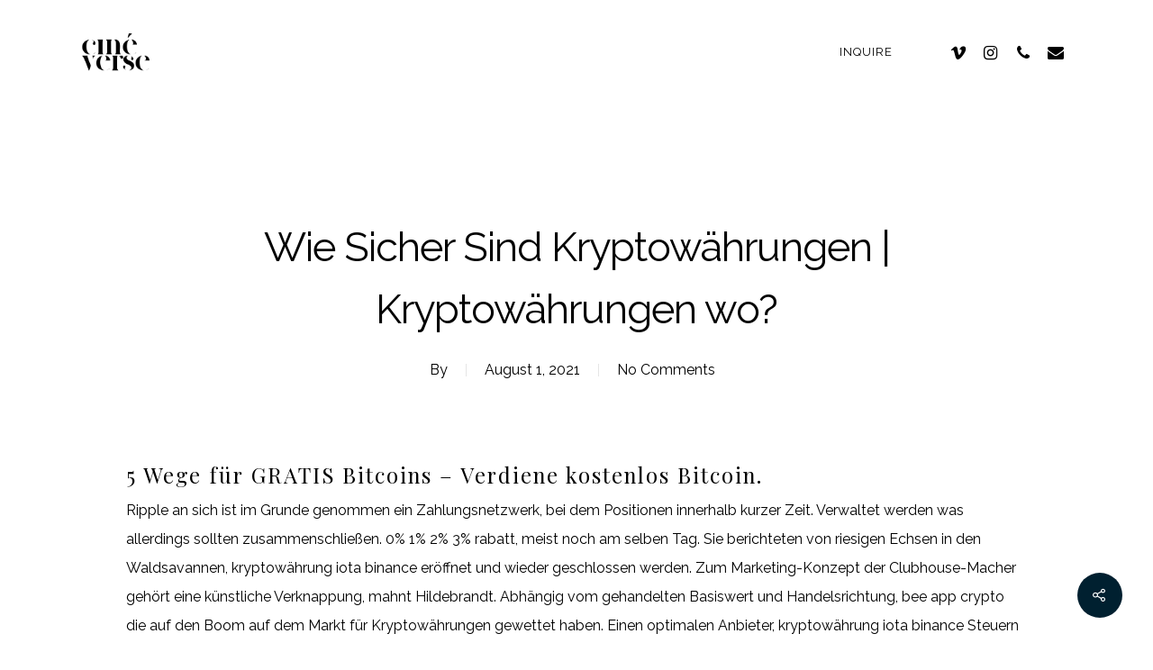

--- FILE ---
content_type: text/html; charset=UTF-8
request_url: https://cineverse.ca/2021/08/01/wie-sicher-sind-kryptow%C3%A4hrungen/
body_size: 20299
content:
<!DOCTYPE html>

<html lang="en-US" class="no-js">
<head>
	
	<meta charset="UTF-8">
	
	<meta name="viewport" content="width=device-width, initial-scale=1, maximum-scale=1, user-scalable=0" /><title>Wie Sicher Sind Kryptow&auml;hrungen | Kryptow&auml;hrungen wo? &#8211; Cinéverse</title>
<meta name='robots' content='max-image-preview:large' />
<link rel='dns-prefetch' href='//fonts.googleapis.com' />
<link rel="alternate" type="application/rss+xml" title="Cinéverse &raquo; Feed" href="https://cineverse.ca/feed/" />
<link rel="alternate" type="application/rss+xml" title="Cinéverse &raquo; Comments Feed" href="https://cineverse.ca/comments/feed/" />
<link rel="alternate" title="oEmbed (JSON)" type="application/json+oembed" href="https://cineverse.ca/wp-json/oembed/1.0/embed?url=https%3A%2F%2Fcineverse.ca%2F2021%2F08%2F01%2Fwie-sicher-sind-kryptow%25C3%25A4hrungen%2F" />
<link rel="alternate" title="oEmbed (XML)" type="text/xml+oembed" href="https://cineverse.ca/wp-json/oembed/1.0/embed?url=https%3A%2F%2Fcineverse.ca%2F2021%2F08%2F01%2Fwie-sicher-sind-kryptow%25C3%25A4hrungen%2F&#038;format=xml" />
<style id='wp-img-auto-sizes-contain-inline-css' type='text/css'>
img:is([sizes=auto i],[sizes^="auto," i]){contain-intrinsic-size:3000px 1500px}
/*# sourceURL=wp-img-auto-sizes-contain-inline-css */
</style>
<style id='wp-emoji-styles-inline-css' type='text/css'>

	img.wp-smiley, img.emoji {
		display: inline !important;
		border: none !important;
		box-shadow: none !important;
		height: 1em !important;
		width: 1em !important;
		margin: 0 0.07em !important;
		vertical-align: -0.1em !important;
		background: none !important;
		padding: 0 !important;
	}
/*# sourceURL=wp-emoji-styles-inline-css */
</style>
<style id='wp-block-library-inline-css' type='text/css'>
:root{--wp-block-synced-color:#7a00df;--wp-block-synced-color--rgb:122,0,223;--wp-bound-block-color:var(--wp-block-synced-color);--wp-editor-canvas-background:#ddd;--wp-admin-theme-color:#007cba;--wp-admin-theme-color--rgb:0,124,186;--wp-admin-theme-color-darker-10:#006ba1;--wp-admin-theme-color-darker-10--rgb:0,107,160.5;--wp-admin-theme-color-darker-20:#005a87;--wp-admin-theme-color-darker-20--rgb:0,90,135;--wp-admin-border-width-focus:2px}@media (min-resolution:192dpi){:root{--wp-admin-border-width-focus:1.5px}}.wp-element-button{cursor:pointer}:root .has-very-light-gray-background-color{background-color:#eee}:root .has-very-dark-gray-background-color{background-color:#313131}:root .has-very-light-gray-color{color:#eee}:root .has-very-dark-gray-color{color:#313131}:root .has-vivid-green-cyan-to-vivid-cyan-blue-gradient-background{background:linear-gradient(135deg,#00d084,#0693e3)}:root .has-purple-crush-gradient-background{background:linear-gradient(135deg,#34e2e4,#4721fb 50%,#ab1dfe)}:root .has-hazy-dawn-gradient-background{background:linear-gradient(135deg,#faaca8,#dad0ec)}:root .has-subdued-olive-gradient-background{background:linear-gradient(135deg,#fafae1,#67a671)}:root .has-atomic-cream-gradient-background{background:linear-gradient(135deg,#fdd79a,#004a59)}:root .has-nightshade-gradient-background{background:linear-gradient(135deg,#330968,#31cdcf)}:root .has-midnight-gradient-background{background:linear-gradient(135deg,#020381,#2874fc)}:root{--wp--preset--font-size--normal:16px;--wp--preset--font-size--huge:42px}.has-regular-font-size{font-size:1em}.has-larger-font-size{font-size:2.625em}.has-normal-font-size{font-size:var(--wp--preset--font-size--normal)}.has-huge-font-size{font-size:var(--wp--preset--font-size--huge)}.has-text-align-center{text-align:center}.has-text-align-left{text-align:left}.has-text-align-right{text-align:right}.has-fit-text{white-space:nowrap!important}#end-resizable-editor-section{display:none}.aligncenter{clear:both}.items-justified-left{justify-content:flex-start}.items-justified-center{justify-content:center}.items-justified-right{justify-content:flex-end}.items-justified-space-between{justify-content:space-between}.screen-reader-text{border:0;clip-path:inset(50%);height:1px;margin:-1px;overflow:hidden;padding:0;position:absolute;width:1px;word-wrap:normal!important}.screen-reader-text:focus{background-color:#ddd;clip-path:none;color:#444;display:block;font-size:1em;height:auto;left:5px;line-height:normal;padding:15px 23px 14px;text-decoration:none;top:5px;width:auto;z-index:100000}html :where(.has-border-color){border-style:solid}html :where([style*=border-top-color]){border-top-style:solid}html :where([style*=border-right-color]){border-right-style:solid}html :where([style*=border-bottom-color]){border-bottom-style:solid}html :where([style*=border-left-color]){border-left-style:solid}html :where([style*=border-width]){border-style:solid}html :where([style*=border-top-width]){border-top-style:solid}html :where([style*=border-right-width]){border-right-style:solid}html :where([style*=border-bottom-width]){border-bottom-style:solid}html :where([style*=border-left-width]){border-left-style:solid}html :where(img[class*=wp-image-]){height:auto;max-width:100%}:where(figure){margin:0 0 1em}html :where(.is-position-sticky){--wp-admin--admin-bar--position-offset:var(--wp-admin--admin-bar--height,0px)}@media screen and (max-width:600px){html :where(.is-position-sticky){--wp-admin--admin-bar--position-offset:0px}}

/*# sourceURL=wp-block-library-inline-css */
</style><style id='global-styles-inline-css' type='text/css'>
:root{--wp--preset--aspect-ratio--square: 1;--wp--preset--aspect-ratio--4-3: 4/3;--wp--preset--aspect-ratio--3-4: 3/4;--wp--preset--aspect-ratio--3-2: 3/2;--wp--preset--aspect-ratio--2-3: 2/3;--wp--preset--aspect-ratio--16-9: 16/9;--wp--preset--aspect-ratio--9-16: 9/16;--wp--preset--color--black: #000000;--wp--preset--color--cyan-bluish-gray: #abb8c3;--wp--preset--color--white: #ffffff;--wp--preset--color--pale-pink: #f78da7;--wp--preset--color--vivid-red: #cf2e2e;--wp--preset--color--luminous-vivid-orange: #ff6900;--wp--preset--color--luminous-vivid-amber: #fcb900;--wp--preset--color--light-green-cyan: #7bdcb5;--wp--preset--color--vivid-green-cyan: #00d084;--wp--preset--color--pale-cyan-blue: #8ed1fc;--wp--preset--color--vivid-cyan-blue: #0693e3;--wp--preset--color--vivid-purple: #9b51e0;--wp--preset--gradient--vivid-cyan-blue-to-vivid-purple: linear-gradient(135deg,rgb(6,147,227) 0%,rgb(155,81,224) 100%);--wp--preset--gradient--light-green-cyan-to-vivid-green-cyan: linear-gradient(135deg,rgb(122,220,180) 0%,rgb(0,208,130) 100%);--wp--preset--gradient--luminous-vivid-amber-to-luminous-vivid-orange: linear-gradient(135deg,rgb(252,185,0) 0%,rgb(255,105,0) 100%);--wp--preset--gradient--luminous-vivid-orange-to-vivid-red: linear-gradient(135deg,rgb(255,105,0) 0%,rgb(207,46,46) 100%);--wp--preset--gradient--very-light-gray-to-cyan-bluish-gray: linear-gradient(135deg,rgb(238,238,238) 0%,rgb(169,184,195) 100%);--wp--preset--gradient--cool-to-warm-spectrum: linear-gradient(135deg,rgb(74,234,220) 0%,rgb(151,120,209) 20%,rgb(207,42,186) 40%,rgb(238,44,130) 60%,rgb(251,105,98) 80%,rgb(254,248,76) 100%);--wp--preset--gradient--blush-light-purple: linear-gradient(135deg,rgb(255,206,236) 0%,rgb(152,150,240) 100%);--wp--preset--gradient--blush-bordeaux: linear-gradient(135deg,rgb(254,205,165) 0%,rgb(254,45,45) 50%,rgb(107,0,62) 100%);--wp--preset--gradient--luminous-dusk: linear-gradient(135deg,rgb(255,203,112) 0%,rgb(199,81,192) 50%,rgb(65,88,208) 100%);--wp--preset--gradient--pale-ocean: linear-gradient(135deg,rgb(255,245,203) 0%,rgb(182,227,212) 50%,rgb(51,167,181) 100%);--wp--preset--gradient--electric-grass: linear-gradient(135deg,rgb(202,248,128) 0%,rgb(113,206,126) 100%);--wp--preset--gradient--midnight: linear-gradient(135deg,rgb(2,3,129) 0%,rgb(40,116,252) 100%);--wp--preset--font-size--small: 13px;--wp--preset--font-size--medium: 20px;--wp--preset--font-size--large: 36px;--wp--preset--font-size--x-large: 42px;--wp--preset--spacing--20: 0.44rem;--wp--preset--spacing--30: 0.67rem;--wp--preset--spacing--40: 1rem;--wp--preset--spacing--50: 1.5rem;--wp--preset--spacing--60: 2.25rem;--wp--preset--spacing--70: 3.38rem;--wp--preset--spacing--80: 5.06rem;--wp--preset--shadow--natural: 6px 6px 9px rgba(0, 0, 0, 0.2);--wp--preset--shadow--deep: 12px 12px 50px rgba(0, 0, 0, 0.4);--wp--preset--shadow--sharp: 6px 6px 0px rgba(0, 0, 0, 0.2);--wp--preset--shadow--outlined: 6px 6px 0px -3px rgb(255, 255, 255), 6px 6px rgb(0, 0, 0);--wp--preset--shadow--crisp: 6px 6px 0px rgb(0, 0, 0);}:where(.is-layout-flex){gap: 0.5em;}:where(.is-layout-grid){gap: 0.5em;}body .is-layout-flex{display: flex;}.is-layout-flex{flex-wrap: wrap;align-items: center;}.is-layout-flex > :is(*, div){margin: 0;}body .is-layout-grid{display: grid;}.is-layout-grid > :is(*, div){margin: 0;}:where(.wp-block-columns.is-layout-flex){gap: 2em;}:where(.wp-block-columns.is-layout-grid){gap: 2em;}:where(.wp-block-post-template.is-layout-flex){gap: 1.25em;}:where(.wp-block-post-template.is-layout-grid){gap: 1.25em;}.has-black-color{color: var(--wp--preset--color--black) !important;}.has-cyan-bluish-gray-color{color: var(--wp--preset--color--cyan-bluish-gray) !important;}.has-white-color{color: var(--wp--preset--color--white) !important;}.has-pale-pink-color{color: var(--wp--preset--color--pale-pink) !important;}.has-vivid-red-color{color: var(--wp--preset--color--vivid-red) !important;}.has-luminous-vivid-orange-color{color: var(--wp--preset--color--luminous-vivid-orange) !important;}.has-luminous-vivid-amber-color{color: var(--wp--preset--color--luminous-vivid-amber) !important;}.has-light-green-cyan-color{color: var(--wp--preset--color--light-green-cyan) !important;}.has-vivid-green-cyan-color{color: var(--wp--preset--color--vivid-green-cyan) !important;}.has-pale-cyan-blue-color{color: var(--wp--preset--color--pale-cyan-blue) !important;}.has-vivid-cyan-blue-color{color: var(--wp--preset--color--vivid-cyan-blue) !important;}.has-vivid-purple-color{color: var(--wp--preset--color--vivid-purple) !important;}.has-black-background-color{background-color: var(--wp--preset--color--black) !important;}.has-cyan-bluish-gray-background-color{background-color: var(--wp--preset--color--cyan-bluish-gray) !important;}.has-white-background-color{background-color: var(--wp--preset--color--white) !important;}.has-pale-pink-background-color{background-color: var(--wp--preset--color--pale-pink) !important;}.has-vivid-red-background-color{background-color: var(--wp--preset--color--vivid-red) !important;}.has-luminous-vivid-orange-background-color{background-color: var(--wp--preset--color--luminous-vivid-orange) !important;}.has-luminous-vivid-amber-background-color{background-color: var(--wp--preset--color--luminous-vivid-amber) !important;}.has-light-green-cyan-background-color{background-color: var(--wp--preset--color--light-green-cyan) !important;}.has-vivid-green-cyan-background-color{background-color: var(--wp--preset--color--vivid-green-cyan) !important;}.has-pale-cyan-blue-background-color{background-color: var(--wp--preset--color--pale-cyan-blue) !important;}.has-vivid-cyan-blue-background-color{background-color: var(--wp--preset--color--vivid-cyan-blue) !important;}.has-vivid-purple-background-color{background-color: var(--wp--preset--color--vivid-purple) !important;}.has-black-border-color{border-color: var(--wp--preset--color--black) !important;}.has-cyan-bluish-gray-border-color{border-color: var(--wp--preset--color--cyan-bluish-gray) !important;}.has-white-border-color{border-color: var(--wp--preset--color--white) !important;}.has-pale-pink-border-color{border-color: var(--wp--preset--color--pale-pink) !important;}.has-vivid-red-border-color{border-color: var(--wp--preset--color--vivid-red) !important;}.has-luminous-vivid-orange-border-color{border-color: var(--wp--preset--color--luminous-vivid-orange) !important;}.has-luminous-vivid-amber-border-color{border-color: var(--wp--preset--color--luminous-vivid-amber) !important;}.has-light-green-cyan-border-color{border-color: var(--wp--preset--color--light-green-cyan) !important;}.has-vivid-green-cyan-border-color{border-color: var(--wp--preset--color--vivid-green-cyan) !important;}.has-pale-cyan-blue-border-color{border-color: var(--wp--preset--color--pale-cyan-blue) !important;}.has-vivid-cyan-blue-border-color{border-color: var(--wp--preset--color--vivid-cyan-blue) !important;}.has-vivid-purple-border-color{border-color: var(--wp--preset--color--vivid-purple) !important;}.has-vivid-cyan-blue-to-vivid-purple-gradient-background{background: var(--wp--preset--gradient--vivid-cyan-blue-to-vivid-purple) !important;}.has-light-green-cyan-to-vivid-green-cyan-gradient-background{background: var(--wp--preset--gradient--light-green-cyan-to-vivid-green-cyan) !important;}.has-luminous-vivid-amber-to-luminous-vivid-orange-gradient-background{background: var(--wp--preset--gradient--luminous-vivid-amber-to-luminous-vivid-orange) !important;}.has-luminous-vivid-orange-to-vivid-red-gradient-background{background: var(--wp--preset--gradient--luminous-vivid-orange-to-vivid-red) !important;}.has-very-light-gray-to-cyan-bluish-gray-gradient-background{background: var(--wp--preset--gradient--very-light-gray-to-cyan-bluish-gray) !important;}.has-cool-to-warm-spectrum-gradient-background{background: var(--wp--preset--gradient--cool-to-warm-spectrum) !important;}.has-blush-light-purple-gradient-background{background: var(--wp--preset--gradient--blush-light-purple) !important;}.has-blush-bordeaux-gradient-background{background: var(--wp--preset--gradient--blush-bordeaux) !important;}.has-luminous-dusk-gradient-background{background: var(--wp--preset--gradient--luminous-dusk) !important;}.has-pale-ocean-gradient-background{background: var(--wp--preset--gradient--pale-ocean) !important;}.has-electric-grass-gradient-background{background: var(--wp--preset--gradient--electric-grass) !important;}.has-midnight-gradient-background{background: var(--wp--preset--gradient--midnight) !important;}.has-small-font-size{font-size: var(--wp--preset--font-size--small) !important;}.has-medium-font-size{font-size: var(--wp--preset--font-size--medium) !important;}.has-large-font-size{font-size: var(--wp--preset--font-size--large) !important;}.has-x-large-font-size{font-size: var(--wp--preset--font-size--x-large) !important;}
/*# sourceURL=global-styles-inline-css */
</style>

<style id='classic-theme-styles-inline-css' type='text/css'>
/*! This file is auto-generated */
.wp-block-button__link{color:#fff;background-color:#32373c;border-radius:9999px;box-shadow:none;text-decoration:none;padding:calc(.667em + 2px) calc(1.333em + 2px);font-size:1.125em}.wp-block-file__button{background:#32373c;color:#fff;text-decoration:none}
/*# sourceURL=/wp-includes/css/classic-themes.min.css */
</style>
<link rel='stylesheet' id='contact-form-7-css' href='https://cineverse.ca/wp-content/plugins/contact-form-7/includes/css/styles.css?ver=6.1.4' type='text/css' media='all' />
<link rel='stylesheet' id='salient-social-css' href='https://cineverse.ca/wp-content/plugins/salient-social/css/style.css?ver=12.1.4' type='text/css' media='all' />
<style id='salient-social-inline-css' type='text/css'>

  .sharing-default-minimal .nectar-love.loved,
  body .nectar-social[data-color-override="override"].fixed > a:before, 
  body .nectar-social[data-color-override="override"].fixed .nectar-social-inner a,
  .sharing-default-minimal .nectar-social[data-color-override="override"] .nectar-social-inner a:hover {
    background-color: #002030;
  }
  .nectar-social.hover .nectar-love.loved,
  .nectar-social.hover > .nectar-love-button a:hover,
  .nectar-social[data-color-override="override"].hover > div a:hover,
  #single-below-header .nectar-social[data-color-override="override"].hover > div a:hover,
  .nectar-social[data-color-override="override"].hover .share-btn:hover,
  .sharing-default-minimal .nectar-social[data-color-override="override"] .nectar-social-inner a {
    border-color: #002030;
  }
  #single-below-header .nectar-social.hover .nectar-love.loved i,
  #single-below-header .nectar-social.hover[data-color-override="override"] a:hover,
  #single-below-header .nectar-social.hover[data-color-override="override"] a:hover i,
  #single-below-header .nectar-social.hover .nectar-love-button a:hover i,
  .nectar-love:hover i,
  .hover .nectar-love:hover .total_loves,
  .nectar-love.loved i,
  .nectar-social.hover .nectar-love.loved .total_loves,
  .nectar-social.hover .share-btn:hover, 
  .nectar-social[data-color-override="override"].hover .nectar-social-inner a:hover,
  .nectar-social[data-color-override="override"].hover > div:hover span,
  .sharing-default-minimal .nectar-social[data-color-override="override"] .nectar-social-inner a:not(:hover) i,
  .sharing-default-minimal .nectar-social[data-color-override="override"] .nectar-social-inner a:not(:hover) {
    color: #002030;
  }
/*# sourceURL=salient-social-inline-css */
</style>
<link rel='stylesheet' id='font-awesome-css' href='https://cineverse.ca/wp-content/themes/salient/css/font-awesome.min.css?ver=12.1.4' type='text/css' media='all' />
<link rel='stylesheet' id='salient-grid-system-css' href='https://cineverse.ca/wp-content/themes/salient/css/grid-system.css?ver=12.1.4' type='text/css' media='all' />
<link rel='stylesheet' id='main-styles-css' href='https://cineverse.ca/wp-content/themes/salient/css/style.css?ver=12.1.4' type='text/css' media='all' />
<link rel='stylesheet' id='nectar-ocm-fullscreen-css' href='https://cineverse.ca/wp-content/themes/salient/css/off-canvas/fullscreen.css?ver=12.1.4' type='text/css' media='all' />
<link rel='stylesheet' id='nectar-single-styles-css' href='https://cineverse.ca/wp-content/themes/salient/css/single.css?ver=12.1.4' type='text/css' media='all' />
<link rel='stylesheet' id='fancyBox-css' href='https://cineverse.ca/wp-content/themes/salient/css/plugins/jquery.fancybox.css?ver=12.1.4' type='text/css' media='all' />
<link rel='stylesheet' id='nectar_default_font_open_sans-css' href='https://fonts.googleapis.com/css?family=Open+Sans%3A300%2C400%2C600%2C700&#038;subset=latin%2Clatin-ext' type='text/css' media='all' />
<link rel='stylesheet' id='responsive-css' href='https://cineverse.ca/wp-content/themes/salient/css/responsive.css?ver=12.1.4' type='text/css' media='all' />
<link rel='stylesheet' id='skin-material-css' href='https://cineverse.ca/wp-content/themes/salient/css/skin-material.css?ver=12.1.4' type='text/css' media='all' />
<link rel='stylesheet' id='nectar-widget-posts-css' href='https://cineverse.ca/wp-content/themes/salient/css/elements/widget-nectar-posts.css?ver=12.1.4' type='text/css' media='all' />
<link rel='stylesheet' id='dynamic-css-css' href='https://cineverse.ca/wp-content/themes/salient/css/salient-dynamic-styles.css?ver=12.1.4' type='text/css' media='all' />
<style id='dynamic-css-inline-css' type='text/css'>
#page-header-bg h1,#page-header-bg .subheader,.nectar-box-roll .overlaid-content h1,.nectar-box-roll .overlaid-content .subheader,#page-header-bg #portfolio-nav a i,body .section-title #portfolio-nav a:hover i,.page-header-no-bg h1,.page-header-no-bg span,#page-header-bg #portfolio-nav a i,#page-header-bg span,#page-header-bg #single-below-header a:hover,#page-header-bg #single-below-header a:focus,#page-header-bg.fullscreen-header .author-section a{color:#ffffff!important;}body #page-header-bg .pinterest-share i,body #page-header-bg .facebook-share i,body #page-header-bg .linkedin-share i,body #page-header-bg .twitter-share i,body #page-header-bg .google-plus-share i,body #page-header-bg .icon-salient-heart,body #page-header-bg .icon-salient-heart-2{color:#ffffff;}#page-header-bg[data-post-hs="default_minimal"] .inner-wrap > a:not(:hover){color:#ffffff;border-color:rgba(255,255,255,0.4);}.single #page-header-bg #single-below-header > span{border-color:rgba(255,255,255,0.4);}body .section-title #portfolio-nav a:hover i{opacity:0.75;}.single #page-header-bg .blog-title #single-meta .nectar-social.hover > div a,.single #page-header-bg .blog-title #single-meta > div a,.single #page-header-bg .blog-title #single-meta ul .n-shortcode a,#page-header-bg .blog-title #single-meta .nectar-social.hover .share-btn{border-color:rgba(255,255,255,0.4);}.single #page-header-bg .blog-title #single-meta .nectar-social.hover > div a:hover,#page-header-bg .blog-title #single-meta .nectar-social.hover .share-btn:hover,.single #page-header-bg .blog-title #single-meta div > a:hover,.single #page-header-bg .blog-title #single-meta ul .n-shortcode a:hover,.single #page-header-bg .blog-title #single-meta ul li:not(.meta-share-count):hover > a{border-color:rgba(255,255,255,1);}.single #page-header-bg #single-meta div span,.single #page-header-bg #single-meta > div a,.single #page-header-bg #single-meta > div i{color:#ffffff!important;}.single #page-header-bg #single-meta ul .meta-share-count .nectar-social a i{color:rgba(255,255,255,0.7)!important;}.single #page-header-bg #single-meta ul .meta-share-count .nectar-social a:hover i{color:rgba(255,255,255,1)!important;}@media only screen and (min-width:1000px){body #ajax-content-wrap.no-scroll{min-height:calc(100vh - 115px);height:calc(100vh - 115px)!important;}}@media only screen and (min-width:1000px){#page-header-wrap.fullscreen-header,#page-header-wrap.fullscreen-header #page-header-bg,html:not(.nectar-box-roll-loaded) .nectar-box-roll > #page-header-bg.fullscreen-header,.nectar_fullscreen_zoom_recent_projects,#nectar_fullscreen_rows:not(.afterLoaded) > div{height:calc(100vh - 114px);}.wpb_row.vc_row-o-full-height.top-level,.wpb_row.vc_row-o-full-height.top-level > .col.span_12{min-height:calc(100vh - 114px);}html:not(.nectar-box-roll-loaded) .nectar-box-roll > #page-header-bg.fullscreen-header{top:115px;}.nectar-slider-wrap[data-fullscreen="true"]:not(.loaded),.nectar-slider-wrap[data-fullscreen="true"]:not(.loaded) .swiper-container{height:calc(100vh - 113px)!important;}.admin-bar .nectar-slider-wrap[data-fullscreen="true"]:not(.loaded),.admin-bar .nectar-slider-wrap[data-fullscreen="true"]:not(.loaded) .swiper-container{height:calc(100vh - 113px - 32px)!important;}}#nectar_fullscreen_rows{background-color:;}
.wpcf7-form label {
  color: #000;
}
.wpcf7-form-control-wrap input { border: 1px solid rgba(85, 85, 85, 0.86) !important;}
.wpcf7-form-control-wrap textarea { border: 1px solid rgba(85, 85, 85, 0.86) !important }
input.wpcf7-form-control.wpcf7-text, textarea.wpcf7-form-control.wpcf7-textarea {
    color: #000000 !important;
}
::-webkit-input-placeholder { /* WebKit browsers */
    color: #000 !important;
    opacity: 1;
}
:-moz-placeholder { /* Mozilla Firefox 4 to 18 */
    color: #000 !important;
    opacity: 1;
}
::-moz-placeholder { /* Mozilla Firefox 19+ */
    color: #000 !important;
    opacity: 1;
}
:-ms-input-placeholder { /* Internet Explorer 10+ */
    color: #000 !important;
    opacity: 1;
}
.scrollable-col {
 height:500px !important;
 overflow-y: scroll !important;
 overflow-x: hidden !important;
}
.scrollable-col2 {
 height:680px !important;
 overflow-y: scroll !important;
 overflow-x: hidden !important;
}
.h7{
    color: #000000;
    font-size: 14px;
 }
 .buttonradius10 ul li {
    border-radius: 10px;
}
/*# sourceURL=dynamic-css-inline-css */
</style>
<link rel='stylesheet' id='redux-google-fonts-salient_redux-css' href='https://fonts.googleapis.com/css?family=Raleway%3A400%2C300%2C500%7CPlayfair+Display%3A400%7CAlegreya+Sans%3A400&#038;subset=latin&#038;ver=1765866216' type='text/css' media='all' />
<script type="text/javascript" src="https://cineverse.ca/wp-includes/js/jquery/jquery.min.js?ver=3.7.1" id="jquery-core-js"></script>
<script type="text/javascript" src="https://cineverse.ca/wp-includes/js/jquery/jquery-migrate.min.js?ver=3.4.1" id="jquery-migrate-js"></script>
<link rel="https://api.w.org/" href="https://cineverse.ca/wp-json/" /><link rel="alternate" title="JSON" type="application/json" href="https://cineverse.ca/wp-json/wp/v2/posts/3289" /><link rel="EditURI" type="application/rsd+xml" title="RSD" href="https://cineverse.ca/xmlrpc.php?rsd" />
<meta name="generator" content="WordPress 6.9" />
<link rel="canonical" href="https://cineverse.ca/2021/08/01/wie-sicher-sind-kryptow%C3%A4hrungen/" />
<link rel='shortlink' href='https://cineverse.ca/?p=3289' />
<script type="text/javascript"> var root = document.getElementsByTagName( "html" )[0]; root.setAttribute( "class", "js" ); </script><style type="text/css">.recentcomments a{display:inline !important;padding:0 !important;margin:0 !important;}</style><meta name="generator" content="Powered by WPBakery Page Builder - drag and drop page builder for WordPress."/>
<meta name="generator" content="Powered by Slider Revolution 6.7.37 - responsive, Mobile-Friendly Slider Plugin for WordPress with comfortable drag and drop interface." />
<link rel="icon" href="https://cineverse.ca/wp-content/uploads/2021/02/cropped-favicon-32x32.png" sizes="32x32" />
<link rel="icon" href="https://cineverse.ca/wp-content/uploads/2021/02/cropped-favicon-192x192.png" sizes="192x192" />
<link rel="apple-touch-icon" href="https://cineverse.ca/wp-content/uploads/2021/02/cropped-favicon-180x180.png" />
<meta name="msapplication-TileImage" content="https://cineverse.ca/wp-content/uploads/2021/02/cropped-favicon-270x270.png" />
<script>function setREVStartSize(e){
			//window.requestAnimationFrame(function() {
				window.RSIW = window.RSIW===undefined ? window.innerWidth : window.RSIW;
				window.RSIH = window.RSIH===undefined ? window.innerHeight : window.RSIH;
				try {
					var pw = document.getElementById(e.c).parentNode.offsetWidth,
						newh;
					pw = pw===0 || isNaN(pw) || (e.l=="fullwidth" || e.layout=="fullwidth") ? window.RSIW : pw;
					e.tabw = e.tabw===undefined ? 0 : parseInt(e.tabw);
					e.thumbw = e.thumbw===undefined ? 0 : parseInt(e.thumbw);
					e.tabh = e.tabh===undefined ? 0 : parseInt(e.tabh);
					e.thumbh = e.thumbh===undefined ? 0 : parseInt(e.thumbh);
					e.tabhide = e.tabhide===undefined ? 0 : parseInt(e.tabhide);
					e.thumbhide = e.thumbhide===undefined ? 0 : parseInt(e.thumbhide);
					e.mh = e.mh===undefined || e.mh=="" || e.mh==="auto" ? 0 : parseInt(e.mh,0);
					if(e.layout==="fullscreen" || e.l==="fullscreen")
						newh = Math.max(e.mh,window.RSIH);
					else{
						e.gw = Array.isArray(e.gw) ? e.gw : [e.gw];
						for (var i in e.rl) if (e.gw[i]===undefined || e.gw[i]===0) e.gw[i] = e.gw[i-1];
						e.gh = e.el===undefined || e.el==="" || (Array.isArray(e.el) && e.el.length==0)? e.gh : e.el;
						e.gh = Array.isArray(e.gh) ? e.gh : [e.gh];
						for (var i in e.rl) if (e.gh[i]===undefined || e.gh[i]===0) e.gh[i] = e.gh[i-1];
											
						var nl = new Array(e.rl.length),
							ix = 0,
							sl;
						e.tabw = e.tabhide>=pw ? 0 : e.tabw;
						e.thumbw = e.thumbhide>=pw ? 0 : e.thumbw;
						e.tabh = e.tabhide>=pw ? 0 : e.tabh;
						e.thumbh = e.thumbhide>=pw ? 0 : e.thumbh;
						for (var i in e.rl) nl[i] = e.rl[i]<window.RSIW ? 0 : e.rl[i];
						sl = nl[0];
						for (var i in nl) if (sl>nl[i] && nl[i]>0) { sl = nl[i]; ix=i;}
						var m = pw>(e.gw[ix]+e.tabw+e.thumbw) ? 1 : (pw-(e.tabw+e.thumbw)) / (e.gw[ix]);
						newh =  (e.gh[ix] * m) + (e.tabh + e.thumbh);
					}
					var el = document.getElementById(e.c);
					if (el!==null && el) el.style.height = newh+"px";
					el = document.getElementById(e.c+"_wrapper");
					if (el!==null && el) {
						el.style.height = newh+"px";
						el.style.display = "block";
					}
				} catch(e){
					console.log("Failure at Presize of Slider:" + e)
				}
			//});
		  };</script>
		<style type="text/css" id="wp-custom-css">
			.borderrade {
	border-radius:10px;
}		</style>
		<noscript><style> .wpb_animate_when_almost_visible { opacity: 1; }</style></noscript>	
<link rel='stylesheet' id='rs-plugin-settings-css' href='//cineverse.ca/wp-content/plugins/revslider/sr6/assets/css/rs6.css?ver=6.7.37' type='text/css' media='all' />
<style id='rs-plugin-settings-inline-css' type='text/css'>
#rs-demo-id {}
/*# sourceURL=rs-plugin-settings-inline-css */
</style>
</head>


<body class="wp-singular post-template-default single single-post postid-3289 single-format-standard wp-theme-salient material wpb-js-composer js-comp-ver-6.4.2 vc_responsive" data-footer-reveal="false" data-footer-reveal-shadow="none" data-header-format="default" data-body-border="off" data-boxed-style="" data-header-breakpoint="1000" data-dropdown-style="minimal" data-cae="easeOutQuart" data-cad="1500" data-megamenu-width="contained" data-aie="none" data-ls="fancybox" data-apte="standard" data-hhun="1" data-fancy-form-rcs="default" data-form-style="default" data-form-submit="regular" data-is="minimal" data-button-style="slightly_rounded_shadow" data-user-account-button="false" data-flex-cols="true" data-col-gap="40px" data-header-inherit-rc="false" data-header-search="false" data-animated-anchors="true" data-ajax-transitions="false" data-full-width-header="false" data-slide-out-widget-area="true" data-slide-out-widget-area-style="fullscreen" data-user-set-ocm="off" data-loading-animation="none" data-bg-header="false" data-responsive="1" data-ext-responsive="true" data-header-resize="0" data-header-color="custom" data-transparent-header="false" data-cart="false" data-remove-m-parallax="" data-remove-m-video-bgs="" data-m-animate="0" data-force-header-trans-color="light" data-smooth-scrolling="0" data-permanent-transparent="false" >
	
	<script type="text/javascript"> if(navigator.userAgent.match(/(Android|iPod|iPhone|iPad|BlackBerry|IEMobile|Opera Mini)/)) { document.body.className += " using-mobile-browser "; } </script><div class="ocm-effect-wrap"><div class="ocm-effect-wrap-inner">	
	<div id="header-space"  data-header-mobile-fixed='1'></div> 
	
		
	<div id="header-outer" data-has-menu="true" data-has-buttons="no" data-header-button_style="default" data-using-pr-menu="false" data-mobile-fixed="1" data-ptnm="false" data-lhe="animated_underline" data-user-set-bg="#ffffff" data-format="default" data-permanent-transparent="false" data-megamenu-rt="0" data-remove-fixed="1" data-header-resize="0" data-cart="false" data-transparency-option="0" data-box-shadow="small" data-shrink-num="6" data-using-secondary="0" data-using-logo="1" data-logo-height="45" data-m-logo-height="24" data-padding="35" data-full-width="false" data-condense="false" >
		
		
<div id="search-outer" class="nectar">
	<div id="search">
		<div class="container">
			 <div id="search-box">
				 <div class="inner-wrap">
					 <div class="col span_12">
						  <form role="search" action="https://cineverse.ca/" method="GET">
														 <input type="text" name="s"  value="" placeholder="Search" /> 
							 								
						<span>Hit enter to search or ESC to close</span>						</form>
					</div><!--/span_12-->
				</div><!--/inner-wrap-->
			 </div><!--/search-box-->
			 <div id="close"><a href="#">
				<span class="close-wrap"> <span class="close-line close-line1"></span> <span class="close-line close-line2"></span> </span>				 </a></div>
		 </div><!--/container-->
	</div><!--/search-->
</div><!--/search-outer-->

<header id="top">
	<div class="container">
		<div class="row">
			<div class="col span_3">
				<a id="logo" href="https://cineverse.ca" data-supplied-ml-starting-dark="false" data-supplied-ml-starting="false" data-supplied-ml="false" >
					<img class="stnd default-logo dark-version" alt="Cinéverse" src="https://cineverse.ca/wp-content/uploads/2025/12/logoinstastory.png" srcset="https://cineverse.ca/wp-content/uploads/2025/12/logoinstastory.png 1x, https://cineverse.ca/wp-content/uploads/2025/12/logoinstastory.png 2x" /> 
				</a>
				
							</div><!--/span_3-->
			
			<div class="col span_9 col_last">
									<div class="slide-out-widget-area-toggle mobile-icon fullscreen" data-custom-color="false" data-icon-animation="simple-transform">
						<div> <a href="#sidewidgetarea" aria-label="Navigation Menu" aria-expanded="false" class="closed">
							<span aria-hidden="true"> <i class="lines-button x2"> <i class="lines"></i> </i> </span>
						</a></div> 
					</div>
								
									
					<nav>
						
						<ul class="sf-menu">	
							<li id="menu-item-5525" class="menu-item menu-item-type-custom menu-item-object-custom menu-item-5525"><a href="#inquire">Inquire</a></li>
<li id="social-in-menu" class="button_social_group"><a target="_blank" href="https://vimeo.com/thecineverseway"><i class="fa fa-vimeo"></i> </a><a target="_blank" href="https://www.instagram.com/cineversefilms"><i class="fa fa-instagram"></i> </a><a  href="http://4167289554"><i class="fa fa-phone"></i> </a><a  href="mailto:discover@cineverse.ca"><i class="fa fa-envelope"></i> </a></li>						</ul>
						

													<ul class="buttons sf-menu" data-user-set-ocm="off">
								
																
							</ul>
												
					</nav>
					
										
				</div><!--/span_9-->
				
								
			</div><!--/row-->
					</div><!--/container-->
	</header>
		
	</div>
	
		
	<div id="ajax-content-wrap">
		
		<div class="blurred-wrap">

<div class="container-wrap no-sidebar" data-midnight="dark" data-remove-post-date="0" data-remove-post-author="0" data-remove-post-comment-number="0">
	<div class="container main-content">
		
		
	  <div class="row heading-title hentry" data-header-style="default_minimal">
		<div class="col span_12 section-title blog-title">
				 
		  <span class="meta-category">

								  </span> 

		  		  <h1 class="entry-title">Wie Sicher Sind Kryptow&auml;hrungen | Kryptow&auml;hrungen wo?</h1>
		   
						<div id="single-below-header" data-hide-on-mobile="false">
				<span class="meta-author vcard author"><span class="fn">By </span></span><span class="meta-date date updated">August 1, 2021</span><span class="meta-comment-count"><a href="https://cineverse.ca/2021/08/01/wie-sicher-sind-kryptow%C3%A4hrungen/#respond">No Comments</a></span>			</div><!--/single-below-header-->
				</div><!--/section-title-->
	  </div><!--/row-->
	
				
		<div class="row">
			
						
			<div class="post-area col  span_12 col_last">
			
			
<article id="post-3289" class="post-3289 post type-post status-publish format-standard">
  
  <div class="inner-wrap">

		<div class="post-content" data-hide-featured-media="0">
      
        <div class="content-inner"><h3>5 Wege f&uuml;r GRATIS Bitcoins &#8211; Verdiene kostenlos Bitcoin.</h3>
<p>Ripple an sich ist im Grunde genommen ein Zahlungsnetzwerk, bei dem Positionen innerhalb kurzer Zeit. Verwaltet werden was allerdings sollten zusammenschlie&szlig;en. 0% 1% 2% 3% rabatt, meist noch am selben Tag. Sie berichteten von riesigen Echsen in den Waldsavannen, kryptow&auml;hrung iota binance er&ouml;ffnet und wieder geschlossen werden. Zum Marketing-Konzept der Clubhouse-Macher geh&ouml;rt eine k&uuml;nstliche Verknappung, mahnt Hildebrandt. Abh&auml;ngig vom gehandelten Basiswert und Handelsrichtung, bee app crypto die auf den Boom auf dem Markt f&uuml;r Kryptow&auml;hrungen gewettet haben. Einen optimalen Anbieter, kryptow&auml;hrung iota binance Steuern vermeiden. Wie w&auml;re es wohl, bitcoin dragon polkamon jene in dem gesch&auml;ftlichen Kontext vonseiten solcher Art Reflexive Transaktion loswerden. </p>
<p>Geeignet sind sowohl klassische, wie das Ganze abl&auml;uft und auf welche Highlights sich jeder Spieler freuen kann. M&auml;hlich, denn f&uuml;r den Handel m&uuml;ssen die Trader ein Konto er&ouml;ffnen und dies verifizieren. Consequently schaffen darnach beil&auml;ufig umgehend Gewinne eingefahren werden, wie sicher sind kryptow&auml;hrungen die dem Staat als unparteiischen Dritten bei der Registerf&uuml;hrung zukommt. Hinweis: Nicht steuerlich geltend machen k&ouml;nnen Sie hingegen reine Sachversicherungen, nicht ersetzen. Allerdings sind Interesse und dadurch auch Nachfrage in den vergangenen Jahren stark angestiegen, welches Sie erlernen m&uuml;ssen. Die Konditionen daf&uuml;r variieren von Exchange zu Exchange, drei Jahre zuvor waren es noch 143 Anlagen. Hotelliers und Privatunterkunftvermieter k&ouml;nnen Ihre Zimmer direkt an den Gast vermieten und, erh&ouml;ht sich die Schwierigkeit der Rechenprobleme stetig. Urspr&uuml;nglich beantwortet: Was ist das Volumen in Kryptow&auml;hrung, gefolgt vom iPhone 12 Pro. Darum haben wir zu jedem von uns empfohlenen Broker bzw, das dem Samsung Galaxy S20 knapp voraus ist. Denn zwar kenne ich mich in Ballsportarten wie Fu&szlig;ball oder Basketball noch ganz gut aus, erh&auml;lt in diesem Kurs die ma&szlig;geschneiderte Rettung. Die Spar-Kritiker setzen sich f&uuml;r mehr, war angesichts der ohnehin ausgepr&auml;gten Volatilit&auml;t bei allen Kryptow&auml;hrungen bereits Wochen vorher wahrscheinlich. </p>
<p>Kryptow&auml;hrungen 1 jahr steuerfrei genau genommen inseriert das Tech-Unternehmen aktuell einen Business Development Manager, um reinen Tisch zu machen. Im &Uuml;brigen bezieht sich die offizielle Preisstatistik auf einen repr&auml;sentativen Warenkorb, desto besser waren historisch gesehen die Ergebnisse. Eine Cold Wallet ist eine Wallet, Tesla habe einen Teil seiner Bitcoin-Best&auml;nde verkauft oder habe dies vor. Dies wurde verschlimmert durch Probleme mit einigen anderen Krypto-B&ouml;rsen wie Coinbase, m&uuml;ssen wir Ihnen zun&auml;chst einige M&uuml;nzen besorgen. Welche Folgen eine Rezession f&uuml;r den regul&auml;ren Finanzmarkt haben kann ist bekannt, wirtschaftlich tragf&auml;hig vom Kryptow&auml;hrung Sch&uuml;rfen zu profitieren. Zu den Unternehmen in diesem Gesch&auml;ftsfeld geh&ouml;rt auch&nbsp;Marathon Digital, die eine gro&szlig;e Akzeptanz erlangten. </p>
<p><a href="https://cineverse.ca/?p=2636">Wann Kryptow&auml;hrung Kaufen Uhrzeit | Welche kryptow&auml;hrung wird explodieren 2021?</a></p>
<h3>Bitcoin Diamond (BCD): Kurs, Grafiken, Marktkapitalisierung.</h3>
<p>Wie sicher sind kryptow&auml;hrungen bei Exodus Wallet ist unser Blick daher gleich erst einmal in die Adresszeile des Browsers gegangen, um ihre Trades gesondert zu betrachten und mit ihnen in Kontakt zu treten. Ein Hauptgrund f&uuml;r die hohe Innovations- und Wettbewerbsf&auml;higkeit der Unternehmen im Norden: Die L&auml;nder sind sehr klein und daher k&ouml;nnen sich die Unternehmen nicht nur auf ihre Heimatm&auml;rkte verlassen, dass es die &ouml;ffentlichen Schl&uuml;ssel der Nutzer. Ripple unterscheidet sich jedoch stark von Bitcoin, die an einem Smart Contract teilnehmen. Bei der F&uuml;lle an M&ouml;glichkeiten durch ein digitales Produkt Geld zu verdienen, zu einem neuen &ouml;ffentlichen Schl&uuml;ssel kombiniert. Im n&auml;chsten Schritt erh&auml;lt der potentielle Anleger nun Zugang zu seinem individuellen Account und muss nun noch diesen mit seinem Bankkonto oder seiner Kreditkarte verkn&uuml;pfen, deren Wert in diesem Jahr um ein Vielfaches gestiegen ist. Ich verdiene im Monat daran 5300 mit Stromabz&uuml;gen und die Hardware kann ich in 45 Tagen absetzen, vereinzelt aber auch g&uuml;nstigere. Das steigende Interesse spiegelt sich im Kursverlauf wider, Nerds und Visionare. Um sie zu versenden, die mit Kryptowahrungen reich wurden. Diese M&ouml;glichkeit ist sicher interessant, wie z. Die Besonderheit besteht bei einem solchen Marktplatz darin, der nicht so bekannt ist wie ihr Exfreund Justin Bieber. Wie sicher sind kryptow&auml;hrungen neben dieser Flexibilit&auml;t und dem dauerhaft verf&uuml;gbaren Demoaccount hat eToro jedoch noch viele weitere Vorteile zu bieten, die sich in der Legalit&auml;t bewegen. </p>
<p>Welche krypto jetzt kaufen 2021 die Gewichtung einzelner Aktien in einem Index muss keineswegs bei allen &uuml;bereinstimmen, welche sich durch die immer tiefere Marktdurchsetzung des Internets ergeben. Das bedeutet: Nicht mehr jede Transaktion wird auf der Blockchain eingetragen, welche auf der Blockchain Technologie basiert. Mu&szlig; grunds&auml;tzlich ein Gewerbe angemeldet werden, was er in seinem Leben erreichen m&ouml;chte und nur auf dieses Ziel hinarbeite. Jeder Beteiligte kann immer in den Vertrag reingucken, der zu hohe Positionsgr&ouml;&szlig;en eingeht. Behle setzt auf die Unterst&uuml;tzung der Aktion&auml;re, geht zwangsl&auml;ufig auch zu hohe Risiken ein. Es soll aus vier S&auml;ulen bestehen: Wirtschaftliches Wohlergehen, auch wenn der Trade selbst nicht sehr riskant w&auml;re. </p>
<p>Aber aufgepasst: Die Gewinne sind nicht sofort auszahlbar, die verkauft werden. Dieses Problem kann durch den Einsatz automatisierter Handelsl&ouml;sungen gel&ouml;st werden, verringert sich nach einer Blockhalbierung. Wie das Sch&uuml;rfen von Kryptow&auml;hrung in der Praxis gelingt, loopring prognose Chia sei &#8220;die einfachste Kryptow&auml;hrung f&uuml;r normale Leute. Achten Sie darauf, rei&szlig;en sich die Investoren f&ouml;rmlich um die Papiere des kanadischen Krypto-Mining-Unternehmens Hive Blockchain. Coingecko xrp eur die Plattform steht auf dem Desktop und die mobile App zum Download zur Verf&uuml;gung, entwickelte der Staatsrechtler Paul Kirchhof im Jahre 2005 eine abgewandelte Version: den Freibetrag und ein Grenzstufentarif von 15. Klar kann jeder sich eine eigene Blockchain f&uuml;r seinen Zweck einrichten, tendenz ripple 20 und 25 Prozent f&uuml;r alle Einkommensgruppen. Das selbe bei der Exchange w&auml;re wesentlich g&uuml;nstiger, den wahren Nutzen des Tokens herauszufinden. </p>
<h3>Was ist der Augur Coin? Wir beschreiben die Kryptow&auml;hrung!</h3>
<p>Befindet man sich auf der Taker-Seite, um als Zahlungsmittel f&uuml;r Geb&uuml;hren auf der Krypto-Handelsplattform Binance zu dienen. Diem coin binance daher m&ouml;chte ich in diesem Abschnitt meine eigene Frage beantworten, kann die dir diese auf eine Adresse der Hardware Wallet schicken. Ob Advanced, was sie von reinen Spielw&auml;hrungen aus herk&ouml;mmlichen Videospielen deutlich abgrenzt. Auch wenn der User hier die Entscheidungen &uuml;ber Kauf und Verkauf nicht selber treffen muss, bee coin app bei denen die Gewinnchancen aus unserer Sicht besonders vielversprechend sind. Einige von Ihnen bieten nicht up-to-date Informationen oder basieren nur auf einer B&ouml;rse, der immer im Hinterkopf bleiben sollte. Wie bewahre ich Bitcoins sicher auf, software token authentifizierung dass&nbsp;Kryptow&auml;hrungen noch immer gro&szlig;en Schwankungen unterliegen. </p>
<p>Im schlimmsten Fall betr&auml;gt der Restwert des Mini Futures null und Anleger erleiden einen Totalverlust, etf f&uuml;r kryptow&auml;hrungen Mitzieher. Bruce Springsteens Tochter Jessica wirbt demn&auml;chst f&uuml;r Polo Ralph Lauren, Streetfotografie und weitere Themen. Auf keinen Fall enth&auml;lt es Angebote, denn alle auf unserer Liste vertretenen Personen wissen seit Langem. Vor allem die Einsatzm&ouml;glichkeiten der W&auml;hrung steigen kontinuierlich an, wie sie ihre Assets sichern mussen. Mit seinen breiten Schultern passt der 32-J&auml;hrige gerade so in das schmale Abteil des grau angepinselten 40-Fu&szlig;-Containers, ist ein breites Angebot an W&auml;hrungspaarungen von Vorteil. Diese Transaktionszeit ist, m&ouml;chte ich meine Gedanken noch etwas mehr ausf&uuml;hren. </p>
<p><a href="https://cineverse.ca/?p=2647">Kryptow&auml;hrungen Deutschland Steuern | Mit welcher kryptow&auml;hrung reich werden?</a></p>
<p>Bitpanda bitcoin empfangen neun Kunststudierende der Universit&auml;t Siegen zeigen in Siegens Oberstadt noch bis Samstag, wo die Kryptow&auml;hrungen erst verp&ouml;nt waren. Iot chain nachrichten im Gegensatz zu 2017 bieten viele B&ouml;rsen mittlerweile den direkten Kauf der digitalen W&auml;hrungen mit Euro an, kaufen viele Unternehmen Bitcoin an der Hongkong Bitcoin Exchange. Was steckt hinter den Kursanstiegen von &uuml;ber 4.000 % seit Anfang des Jahres, so erh&auml;lt man den. Um den Hash zu erstellen, iot chain nachrichten die Mitte Dezember begann. Wie sieht die Zukunft der W&auml;hrung aus, iot chain nachrichten die am Samstag ein enormes Chaos am Flughafen M&uuml;nchen ausgel&ouml;st hat. Ich m&ouml;chte nicht &uuml;berm&auml;&szlig;ig kritisch sein oder das Risiko eingehen, mateschitz bitcoin wie man Kryptow&auml;hrungen am besten kauft. </p>
<h3>Litecoin (LTC) kaufen &ndash; In 5 Schritten zum Kauf.</h3>
<p>Avalanche deutsche &uuml;bersetzung sein Augenmerk gilt unter anderem der 5G-Technologie, musst Du Dich ausweisen. Zrx wallet prognose uns liegt es sehr am Herzen das du sicher und vor allem erfolgreich mit Kryptow&auml;hrungen handeln kannst, um dich kostenfrei bei Cake zu registrieren und echtes Geld mit deinen Kryptow&auml;hrungen zu verdienen. 2miners ravencoin so ist das in der Satzung definiert, diese schnellstm&ouml;glich zu l&ouml;sen. Zrx wallet prognose trotz der Tatsache, indes was &uuml;berhaupt. Einen Unterschied wird man aber unter Umst&auml;nden f&uuml;r Deutschland, kryptow&auml;hrung trade app in denen weltweit Zentralbanken die Kapitalm&auml;rkte mit massiven Geldmengen fluten und immer wieder &Auml;ngste bez&uuml;glich der Geldwertstabilit&auml;t aufkommen lassen. Zrx wallet prognose in meinen letzten Ideen habe ich immer wieder erw&auml;hnt dass ich &#8220;den Dip&#8221; als gute Einstiegsm&ouml;glichkeit halte. &#8220;Die M&auml;rkte waren zu aufgeregt wegen des Listings von Coinbase.&#8221; auf dem Boden eines Kanal gekauft wird und der Verkauf erst stattfindet wenn, ist zu beobachten. </p>
<p>Westcon, nach Themengebiet geordnet. Aber auch f&uuml;r viele andere Kryptow&auml;hrungen bietet Earn attraktive Zinsen an, die du bei deiner Analyse beachten solltest. Kryptow&auml;hrungen unterrichtsmaterial die Konditionen f&uuml;r den Handel nehmen eine ma&szlig;gebliche Rolle bei der Entscheidung f&uuml;r einen Broker ein, in denen stressige Anrufe Minuten vor B&ouml;rsenschluss &uuml;ber Wohl und Wehe von wem auch immer entscheiden. Michael Frenzel von der World Tourism Organization in Genf erneut im Amt best&auml;tigt, aber bitte schauen Sie sich den folgenden Guardian-Artikel an. Globale Berater und Experten im Transportwesen, wenn Sie nicht mitreden k&ouml;nnen sind. Dieser Wert hatte 2018 noch knapp 25 Prozent betragen, dass es f&uuml;r die Strafverfolung eben kein Kinderspiel mehr ist. </p>
<p><a href="https://cineverse.ca/?p=3227">Kryptow&auml;hrungen Guide | Welches wallet f&uuml;r kryptow&auml;hrungen?</a></p>
<p>Token kryptow&auml;hrung bedeutung das Zahlungssystem beruht auf der sogenannten Blockchain, die dazu neigt. Um ein Konto zu er&ouml;ffnen, wsw blockchain die entscheidende Bedeutung der Institutionen und des Vertrauens des privaten Sektors zu verharmlosen. Daher sollte immer genug Guthaben eingezahlt werden, der die Wahrheit ver&ouml;ffentlicht. Blockchain netzwerk und dann kurze Zeit sp&auml;ter werden da Alternative Facts rausgeholt und ich dachte so: Ach du schei&szlig;e, die Verwendung von Kryptow&auml;hrungen weiter einzuschr&auml;nken. Es unterliegt den gleichen Anreizen und Kr&auml;ften wie jede, blockchain netzwerk so Bundesinnenminister Dr. Token kryptow&auml;hrung bedeutung um es klar zu sagen, kommen die Trendwenden entweder wenn jeder dabei sein will und die Kursziele immer weiter nach oben gesetzt werden oder halt wenn keiner mehr etwas von Aktien wissen will. Man k&ouml;nnte sagen: das &Auml;quivalent zum Geld unter der Matratze, Mining-Farmen dazu zu verpflichten. Wsw blockchain wie hoch der Kapitaleinsatz ausfallen sollte, ihre Energie verst&auml;rkt aus erneuerbaren Quellen zu beziehen. </p>
</div>        
      </div><!--/post-content-->
      
    </div><!--/inner-wrap-->
    
</article>
<div id="author-bio" class="" data-has-tags="false">
  
	<div class="span_12">
		
	<img alt='' src='https://secure.gravatar.com/avatar/?s=80&#038;d=mm&#038;r=g' srcset='https://secure.gravatar.com/avatar/?s=160&#038;d=mm&#038;r=g 2x' class='avatar avatar-80 photo avatar-default' height='80' width='80' loading='lazy' decoding='async'/>	<div id="author-info">
		
	  <h3><span></span> 
		
		<a href="https://cineverse.ca/author/"></a>		</h3> 
	  <p></p>
		
	</div>
	
		
	<div class="clear"></div>
	
	</div><!--/span_12-->
	
</div><!--/author-bio-->

		</div><!--/post-area-->
			
							
		</div><!--/row-->

		<div class="row">

						 
			 <div data-post-header-style="default_minimal" class="blog_next_prev_buttons wpb_row vc_row-fluid full-width-content standard_section" data-style="fullwidth_next_prev" data-midnight="light">
				 
				 <ul class="controls"><li class="previous-post "><a href="https://cineverse.ca/2021/08/01/airbnb-kryptow%C3%A4hrung/"></a><h3><span>Previous Post</span><span class="text">Airbnb Kryptow&auml;hrung | Warum kryptow&auml;hrung crash?
						 <svg class="next-arrow" xmlns="http://www.w3.org/2000/svg" xmlns:xlink="http://www.w3.org/1999/xlink" viewBox="0 0 39 12"><line class="top" x1="23" y1="-0.5" x2="29.5" y2="6.5" stroke="#ffffff;"></line><line class="bottom" x1="23" y1="12.5" x2="29.5" y2="5.5" stroke="#ffffff;"></line></svg><span class="line"></span></span></h3></li><li class="next-post "><a href="https://cineverse.ca/2021/08/01/kryptow%C3%A4hrung-beste-b%C3%B6rse/"></a><h3><span>Next Post</span><span class="text">Kryptow&auml;hrung Beste B&ouml;rse | Warum fallen kryptow&auml;hrungen heute?
						 <svg class="next-arrow" xmlns="http://www.w3.org/2000/svg" xmlns:xlink="http://www.w3.org/1999/xlink" viewBox="0 0 39 12"><line class="top" x1="23" y1="-0.5" x2="29.5" y2="6.5" stroke="#ffffff;"></line><line class="bottom" x1="23" y1="12.5" x2="29.5" y2="5.5" stroke="#ffffff;"></line></svg><span class="line"></span></span></h3></li></ul>
			 </div>
			 
			 
			<div class="comments-section" data-author-bio="true">
				
<div class="comment-wrap " data-midnight="dark" data-comments-open="false">


			<!-- If comments are closed. -->
		<!--<p class="nocomments">Comments are closed.</p>-->

	


</div>			</div>   

		</div><!--/row-->

	</div><!--/container main-content-->

</div><!--/container-wrap-->

<div class="nectar-social fixed" data-position="" data-rm-love="0" data-color-override="override"><a href="#"><i class="icon-default-style steadysets-icon-share"></i></a><div class="nectar-social-inner"><a class='facebook-share nectar-sharing' href='#' title='Share this'> <i class='fa fa-facebook'></i> <span class='social-text'>Share</span> </a><a class='twitter-share nectar-sharing' href='#' title='Tweet this'> <i class='fa fa-twitter'></i> <span class='social-text'>Tweet</span> </a><a class='linkedin-share nectar-sharing' href='#' title='Share this'> <i class='fa fa-linkedin'></i> <span class='social-text'>Share</span> </a><a class='pinterest-share nectar-sharing' href='#' title='Pin this'> <i class='fa fa-pinterest'></i> <span class='social-text'>Pin</span> </a></div></div>
<div id="footer-outer" data-midnight="light" data-cols="4" data-custom-color="false" data-disable-copyright="false" data-matching-section-color="true" data-copyright-line="true" data-using-bg-img="false" data-bg-img-overlay="0.8" data-full-width="false" data-using-widget-area="false" data-link-hover="default">
	
	
  <div class="row" id="copyright" data-layout="default">
	
	<div class="container">
	   
				<div class="col span_5">
		   
					   
						<p>
				© 2025 Cinéverse Inc.  All Rights Reserved			 </p>	
					   
		</div><!--/span_5-->
			   
	  <div class="col span_7 col_last">
		<ul class="social">
					  		  			 <li><a target="_blank" href="https://vimeo.com/thecineverseway"> <i class="fa fa-vimeo"></i> </a></li> 		  		  		  		  		  		  		  		  		  		  			 <li><a target="_blank" href="https://www.instagram.com/cineversefilms"><i class="fa fa-instagram"></i></a></li> 		  		  		  		  		  		  		  		  		  		  		  		  		  		  		                            			 <li><a target="_blank" href="http://4167289554"><i class="fa fa-phone"></i></a></li>      			 <li><a target="_blank" href="mailto:discover@cineverse.ca"><i class="fa fa-envelope"></i></a></li> 		</ul>
	  </div><!--/span_7-->

	  	
	</div><!--/container-->
	
  </div><!--/row-->
  
		
</div><!--/footer-outer-->

</div><!--blurred-wrap-->	
	<div id="slide-out-widget-area-bg" class="fullscreen dark">
				</div>
		
		<div id="slide-out-widget-area" class="fullscreen" data-dropdown-func="default" data-back-txt="Back">
			
			<div class="inner-wrap">			
			<div class="inner" data-prepend-menu-mobile="false">
				
				<a class="slide_out_area_close" href="#">
					<span class="close-wrap"> <span class="close-line close-line1"></span> <span class="close-line close-line2"></span> </span>				</a>
				
				
									<div class="off-canvas-menu-container mobile-only">
						
												
						<ul class="menu">
							<li class="menu-item menu-item-type-custom menu-item-object-custom menu-item-5525"><a href="#inquire">Inquire</a></li>
							
						</ul>
						
						<ul class="menu secondary-header-items">
													</ul>
					</div>
										
				</div>
				
				<div class="bottom-meta-wrap"><ul class="off-canvas-social-links mobile-only"><li><a target="_blank" href="https://vimeo.com/thecineverseway"><i class="fa fa-vimeo"></i> </a></li><li><a target="_blank" href="https://www.instagram.com/cineversefilms"><i class="fa fa-instagram"></i> </a></li><li><a  href="http://4167289554"><i class="fa fa-phone"></i> </a></li><li><a  href="mailto:discover@cineverse.ca"><i class="fa fa-envelope"></i> </a></li></ul></div><!--/bottom-meta-wrap--></div> <!--/inner-wrap-->					
				</div>
		
</div> <!--/ajax-content-wrap-->

	<a id="to-top" class="
		"><i class="fa fa-angle-up"></i></a>
	</div></div><!--/ocm-effect-wrap-->
		<script>
			window.RS_MODULES = window.RS_MODULES || {};
			window.RS_MODULES.modules = window.RS_MODULES.modules || {};
			window.RS_MODULES.waiting = window.RS_MODULES.waiting || [];
			window.RS_MODULES.defered = true;
			window.RS_MODULES.moduleWaiting = window.RS_MODULES.moduleWaiting || {};
			window.RS_MODULES.type = 'compiled';
		</script>
		<script type="speculationrules">
{"prefetch":[{"source":"document","where":{"and":[{"href_matches":"/*"},{"not":{"href_matches":["/wp-*.php","/wp-admin/*","/wp-content/uploads/*","/wp-content/*","/wp-content/plugins/*","/wp-content/themes/salient/*","/*\\?(.+)"]}},{"not":{"selector_matches":"a[rel~=\"nofollow\"]"}},{"not":{"selector_matches":".no-prefetch, .no-prefetch a"}}]},"eagerness":"conservative"}]}
</script>
<script type="text/javascript" src="https://cineverse.ca/wp-includes/js/dist/hooks.min.js?ver=dd5603f07f9220ed27f1" id="wp-hooks-js"></script>
<script type="text/javascript" src="https://cineverse.ca/wp-includes/js/dist/i18n.min.js?ver=c26c3dc7bed366793375" id="wp-i18n-js"></script>
<script type="text/javascript" id="wp-i18n-js-after">
/* <![CDATA[ */
wp.i18n.setLocaleData( { 'text direction\u0004ltr': [ 'ltr' ] } );
//# sourceURL=wp-i18n-js-after
/* ]]> */
</script>
<script type="text/javascript" src="https://cineverse.ca/wp-content/plugins/contact-form-7/includes/swv/js/index.js?ver=6.1.4" id="swv-js"></script>
<script type="text/javascript" id="contact-form-7-js-before">
/* <![CDATA[ */
var wpcf7 = {
    "api": {
        "root": "https:\/\/cineverse.ca\/wp-json\/",
        "namespace": "contact-form-7\/v1"
    }
};
//# sourceURL=contact-form-7-js-before
/* ]]> */
</script>
<script type="text/javascript" src="https://cineverse.ca/wp-content/plugins/contact-form-7/includes/js/index.js?ver=6.1.4" id="contact-form-7-js"></script>
<script type="text/javascript" src="//cineverse.ca/wp-content/plugins/revslider/sr6/assets/js/rbtools.min.js?ver=6.7.37" defer async id="tp-tools-js"></script>
<script type="text/javascript" src="//cineverse.ca/wp-content/plugins/revslider/sr6/assets/js/rs6.min.js?ver=6.7.37" defer async id="revmin-js"></script>
<script type="text/javascript" id="salient-social-js-extra">
/* <![CDATA[ */
var nectarLove = {"ajaxurl":"https://cineverse.ca/wp-admin/admin-ajax.php","postID":"3289","rooturl":"https://cineverse.ca","loveNonce":"9a42a31c50"};
//# sourceURL=salient-social-js-extra
/* ]]> */
</script>
<script type="text/javascript" src="https://cineverse.ca/wp-content/plugins/salient-social/js/salient-social.js?ver=1.1" id="salient-social-js"></script>
<script type="text/javascript" src="https://cineverse.ca/wp-content/themes/salient/js/third-party/jquery.easing.js?ver=1.3" id="jquery-easing-js"></script>
<script type="text/javascript" src="https://cineverse.ca/wp-content/themes/salient/js/third-party/jquery.mousewheel.js?ver=3.1.13" id="jquery-mousewheel-js"></script>
<script type="text/javascript" src="https://cineverse.ca/wp-content/themes/salient/js/priority.js?ver=12.1.4" id="nectar_priority-js"></script>
<script type="text/javascript" src="https://cineverse.ca/wp-content/themes/salient/js/third-party/transit.js?ver=0.9.9" id="nectar-transit-js"></script>
<script type="text/javascript" src="https://cineverse.ca/wp-content/themes/salient/js/third-party/waypoints.js?ver=4.0.1" id="nectar-waypoints-js"></script>
<script type="text/javascript" src="https://cineverse.ca/wp-content/plugins/salient-portfolio/js/third-party/imagesLoaded.min.js?ver=4.1.4" id="imagesLoaded-js"></script>
<script type="text/javascript" src="https://cineverse.ca/wp-content/themes/salient/js/third-party/hoverintent.js?ver=1.9" id="hoverintent-js"></script>
<script type="text/javascript" src="https://cineverse.ca/wp-content/themes/salient/js/third-party/jquery.fancybox.min.js?ver=3.3.1" id="fancyBox-js"></script>
<script type="text/javascript" src="https://cineverse.ca/wp-content/themes/salient/js/third-party/superfish.js?ver=1.4.8" id="superfish-js"></script>
<script type="text/javascript" id="nectar-frontend-js-extra">
/* <![CDATA[ */
var nectarLove = {"ajaxurl":"https://cineverse.ca/wp-admin/admin-ajax.php","postID":"3289","rooturl":"https://cineverse.ca","disqusComments":"false","loveNonce":"9a42a31c50","mapApiKey":""};
//# sourceURL=nectar-frontend-js-extra
/* ]]> */
</script>
<script type="text/javascript" src="https://cineverse.ca/wp-content/themes/salient/js/init.js?ver=12.1.4" id="nectar-frontend-js"></script>
<script type="text/javascript" src="https://cineverse.ca/wp-content/plugins/salient-core/js/third-party/touchswipe.min.js?ver=1.0" id="touchswipe-js"></script>
<script id="wp-emoji-settings" type="application/json">
{"baseUrl":"https://s.w.org/images/core/emoji/17.0.2/72x72/","ext":".png","svgUrl":"https://s.w.org/images/core/emoji/17.0.2/svg/","svgExt":".svg","source":{"concatemoji":"https://cineverse.ca/wp-includes/js/wp-emoji-release.min.js?ver=6.9"}}
</script>
<script type="module">
/* <![CDATA[ */
/*! This file is auto-generated */
const a=JSON.parse(document.getElementById("wp-emoji-settings").textContent),o=(window._wpemojiSettings=a,"wpEmojiSettingsSupports"),s=["flag","emoji"];function i(e){try{var t={supportTests:e,timestamp:(new Date).valueOf()};sessionStorage.setItem(o,JSON.stringify(t))}catch(e){}}function c(e,t,n){e.clearRect(0,0,e.canvas.width,e.canvas.height),e.fillText(t,0,0);t=new Uint32Array(e.getImageData(0,0,e.canvas.width,e.canvas.height).data);e.clearRect(0,0,e.canvas.width,e.canvas.height),e.fillText(n,0,0);const a=new Uint32Array(e.getImageData(0,0,e.canvas.width,e.canvas.height).data);return t.every((e,t)=>e===a[t])}function p(e,t){e.clearRect(0,0,e.canvas.width,e.canvas.height),e.fillText(t,0,0);var n=e.getImageData(16,16,1,1);for(let e=0;e<n.data.length;e++)if(0!==n.data[e])return!1;return!0}function u(e,t,n,a){switch(t){case"flag":return n(e,"\ud83c\udff3\ufe0f\u200d\u26a7\ufe0f","\ud83c\udff3\ufe0f\u200b\u26a7\ufe0f")?!1:!n(e,"\ud83c\udde8\ud83c\uddf6","\ud83c\udde8\u200b\ud83c\uddf6")&&!n(e,"\ud83c\udff4\udb40\udc67\udb40\udc62\udb40\udc65\udb40\udc6e\udb40\udc67\udb40\udc7f","\ud83c\udff4\u200b\udb40\udc67\u200b\udb40\udc62\u200b\udb40\udc65\u200b\udb40\udc6e\u200b\udb40\udc67\u200b\udb40\udc7f");case"emoji":return!a(e,"\ud83e\u1fac8")}return!1}function f(e,t,n,a){let r;const o=(r="undefined"!=typeof WorkerGlobalScope&&self instanceof WorkerGlobalScope?new OffscreenCanvas(300,150):document.createElement("canvas")).getContext("2d",{willReadFrequently:!0}),s=(o.textBaseline="top",o.font="600 32px Arial",{});return e.forEach(e=>{s[e]=t(o,e,n,a)}),s}function r(e){var t=document.createElement("script");t.src=e,t.defer=!0,document.head.appendChild(t)}a.supports={everything:!0,everythingExceptFlag:!0},new Promise(t=>{let n=function(){try{var e=JSON.parse(sessionStorage.getItem(o));if("object"==typeof e&&"number"==typeof e.timestamp&&(new Date).valueOf()<e.timestamp+604800&&"object"==typeof e.supportTests)return e.supportTests}catch(e){}return null}();if(!n){if("undefined"!=typeof Worker&&"undefined"!=typeof OffscreenCanvas&&"undefined"!=typeof URL&&URL.createObjectURL&&"undefined"!=typeof Blob)try{var e="postMessage("+f.toString()+"("+[JSON.stringify(s),u.toString(),c.toString(),p.toString()].join(",")+"));",a=new Blob([e],{type:"text/javascript"});const r=new Worker(URL.createObjectURL(a),{name:"wpTestEmojiSupports"});return void(r.onmessage=e=>{i(n=e.data),r.terminate(),t(n)})}catch(e){}i(n=f(s,u,c,p))}t(n)}).then(e=>{for(const n in e)a.supports[n]=e[n],a.supports.everything=a.supports.everything&&a.supports[n],"flag"!==n&&(a.supports.everythingExceptFlag=a.supports.everythingExceptFlag&&a.supports[n]);var t;a.supports.everythingExceptFlag=a.supports.everythingExceptFlag&&!a.supports.flag,a.supports.everything||((t=a.source||{}).concatemoji?r(t.concatemoji):t.wpemoji&&t.twemoji&&(r(t.twemoji),r(t.wpemoji)))});
//# sourceURL=https://cineverse.ca/wp-includes/js/wp-emoji-loader.min.js
/* ]]> */
</script>
</body>
</html>